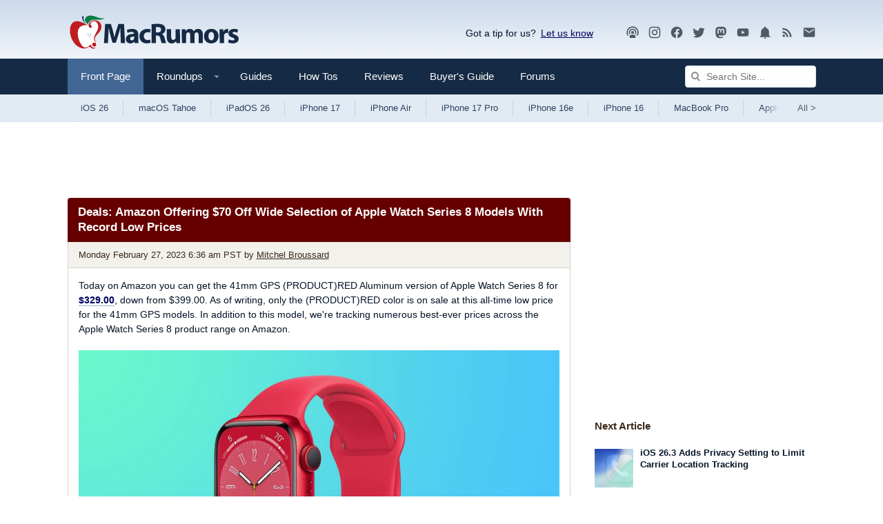

--- FILE ---
content_type: text/plain; charset=utf-8
request_url: https://ads.adthrive.com/http-api/cv2
body_size: 4066
content:
{"om":["00xbjwwl","0929nj63","0g8i9uvz","0iyi1awv","0p298ycs8g7","0pycs8g7","0rfyztve","0sm4lr19","0y0basn0","1","1011_302_56233470","1011_302_56233497","1028_8728253","10310289136970_559920874","10310289136970_567405564","10310289136970_574253771","11142692","11509227","11769254","11896988","12010084","12010088","12168663","12171164","12176509","124843_10","124848_8","12952198","1453468","1606221","1611092","17_24683312","17_24766976","17x0742b","1819l5qo","1891/84814","1891/85325","199356166","1dynz4oo","1ftzvfyu","1hq8r86w","1szmtd70","206_503677","2132:42828302","2132:44129108","2132:44764946","2132:45327624","2132:45327625","2132:45562715","2132:46038651","2179:578606630524081767","2249:512188092","2249:650628539","2249:650628575","2249:650628582","2249:672917470","2249:680353640","2249:691910064","2249:691914577","2307:0pycs8g7","2307:1ftzvfyu","2307:1szmtd70","2307:3d4r29fd","2307:4etfwvf1","2307:5vb39qim","2307:6mrds7pc","2307:7xb3th35","2307:8linfb0q","2307:8orkh93v","2307:9krcxphu","2307:ahnxpq60","2307:bbmp7y9z","2307:bu0fzuks","2307:c1hsjx06","2307:c2fv14pu","2307:cjsd6ifa","2307:cuudl2xr","2307:cv0h9mrv","2307:da4ry5vp","2307:dt8ncuzh","2307:ez8lh6cn","2307:f3tdw9f3","2307:fqeh4hao","2307:g6418f73","2307:g749lgab","2307:ge4000vb","2307:gsr6rila","2307:hffavbt7","2307:k0csqwfi","2307:kk5768bd","2307:o0qyxun9","2307:o2s05iig","2307:pi9dvb89","2307:plth4l1a","2307:r0u09phz","2307:r6vl3f1t","2307:revf1erj","2307:s4s41bit","2307:sj78qu8s","2307:u4atmpu4","2307:v958nz4c","2307:vw7814n5","2307:x7xpgcfc","2307:z2zvrgyz","2307:zbtz7ea1","2307:zisbjpsl","2307:zjn6yvkc","2307:zw6jpag6","23266973","23422064","23595974","2409_25495_176_CR52092921","2409_25495_176_CR52092923","2409_25495_176_CR52238180","24525570","24598434","24598437","24655291","24694775","24694776","24694792","24694809","24694815","24732876","248492122","24xairda","25_53v6aquw","25_8b5u826e","25_utberk8n","25_yi6qlg3p","262808","2662_200562_8172720","2676:86739509","2676:86739704","2709prc8","2715_9888_440665","29414696","29414711","2jjp1phz","3018/3e34a51eb1f2e49fb09d3e43479b3e61","3018/c22a2b2e35a5aadf56630e595cced90f","308_125203_19","308_125204_13","31809564","33603859","33604490","33605623","33637455","34182009","34552895","3646_185414_T26335189","3646_185414_T26469746","3646_185414_T26469802","3658_136236_x7xpgcfc","3658_15038_0c8tzhqm","3658_15078_87gc0tji","3658_15078_cuudl2xr","3658_15078_fqeh4hao","3658_15078_revf1erj","3658_15106_u4atmpu4","3658_18008_ahnxpq60","3658_203382_f3tdw9f3","3658_203382_z2zvrgyz","3658_211122_5vb39qim","3658_22070_nzstcsfu","3658_229286_1819l5qo","3658_629667_of8dd9pr","3702_139777_24765483","3745kao5","381513943572","38495746","3898_19348_T26208987","3LMBEkP-wis","3c5dkic6","3v2n6fcp","40209386","409_189409","409_216386","409_223599","409_225976","409_225978","409_226321","409_226322","409_226352","409_227223","409_227226","409_228370","4111IP31KS13125135_13","41748106","43919985","43a7ptxe","44023623","440665","45327631","458901553568","46036511","46039824","485027845327","48629971","49123013","49199529","4941614","4941618","4947806","4972640","4etfwvf1","4fk9nxse","4mmcjpc4","4n9mre1i","4z9jua9x","51372397","51372410","52032031","52366877","523_354_85341","52qaclee","53v6aquw","5510:f7u6bcn5","5510:mznp7ktv","5510:quk7w53j","5510:r6vl3f1t","5510:u4atmpu4","5510:ycxmeyu6","557_409_228105","557_409_228349","557_409_228353","55826909","558_93_u4atmpu4","564549740","59780459","59856354","59873230","5vb39qim","60146355","60157556","60325468","60398502","60398729","60638194","61524915","618576351","618876699","61900406","619089559","61916211","61916225","61916229","61932920","62187798","627309156","627309159","627506665","628013474","628015148","628086965","628153053","628153173","628222860","628223277","628360579","628360582","628444259","628444262","628444349","628444433","628444439","628456310","628456382","628456391","628456403","628622163","628622169","628622172","628622178","628622241","628622244","628622247","628622250","628683371","628687043","628687157","628687460","628687463","628803013","628841673","629007394","629009180","629167998","629168001","629168010","629168565","629171196","629171202","62978887","630137823","630928655","636910768489","6547_67916_HlotzL1juvR3i0s2wD5z","6547_67916_WXubtzq0NxNYggCp87v4","6547_67916_nUcyD0NQO50akUfpcTeF","659216891404","673375558002","680_99480_700109389","680_99480_700109391","680_99480_700109393","682642981","690_99485_1610326728","697876997","697893306","6ejtrnf9","6mrds7pc","6tj9m7jw","6uykb2q5","702397981","702423494","702769617","704475669","704889081","705115233","705115523","705116521","705127202","707981262","70_83464438","70_83464449","70_83464450","725307849769","7354_217088_86434096","74243_74_17415009","74243_74_18364017","74243_74_18364062","74243_74_18364087","74243_74_18364134","74_462095643","74wv3qdx","76mreekc","79515074","7969_149355_44764946","7969_149355_45562715","7969_149355_45999649","7969_149355_46039894","79ju1d1h","7fc6xgyo","7qevw67b","7qkajqck","7sf7w6kh","7x298b3th35","7xb3th35","7yz8chnz","807vuait","8160967","8193078","83464438","83464439","85402401","85444966","85943196","85987364","86087917","86698370","86925937","86991452","87gc0tji","8831024240_564549740","8l298infb0q","8linfb0q","8orkh93v","9010/6d6f4081f445bfe6dd30563fe3476ab4","9057/0328842c8f1d017570ede5c97267f40d","9057/211d1f0fa71d1a58cabee51f2180e38f","90_12952198","965gfa0s","99q18eux","9b298emdp1b","9bemdp1b","NplsJAxRH1w","a3ts2hcp","a566o9hb","a7wye4jw","ad6783io","af9kspoi","ahnxpq60","ascierwp","axihqhfq","ay2adghj","bbmp7y9z","bc5edztw","bd5xg6f6","bu0fzuks","c1hsjx06","c7z0h277","cjsd6ifa","cr-2azmi2ttu9vd","cr-2azmi2ttuatj","cr-2azmi2ttubwe","cr-2azmi2ttubxe","cr-6imfabtvu9vd","cr-6ovjht2eu9vd","cr-6ovjht2euatj","cr-a9s2xe6vubwj","cr-a9t13k0pubwj","cr-aaqt0j8vubwj","cr-aaw20e3rubwj","cr-aawz3f0subwj","cr-aawz3f3uubwj","cr-g7ywwk2qvft","cr-g7ywwk5qvft","cr-g7ywwk7qvft","cr223-dewy3f6qxeu","cuudl2xr","cv0h9mrv","cymho2zs","d8cd5454-b141-45b1-a071-53cd75284c2a","da4ry5vp","de66hk0y","dsugp5th","dt8ncuzh","dwghal43","eal0nev6","extremereach_creative_76559239","ez8lh6cn","f3h9fqou","f3tdw9f3","f5jxtba9","f6ik4wlr","f7u6bcn5","fadqqb1c","fjzzyur4","fq298eh4hao","fqeh4hao","ft79er7MHcU","g29thswx","g33ctchk","g749lgab","gn3plkq1","h5p8x4yp","hbje7ofi","hdzdphmr","hf298qgqvcv","hffavbt7","hfqgqvcv","hwr63jqc","i2aglcoy","i90isgt0","iaqttatc","j39smngx","jlqm3ol6","jsy1a3jk","k0csqwfi","k2xfz54q","k8b2vse7","knoebx5v","l4p5cwls","ll77hviy","lxlnailk","mmr74uc4","mne39gsk","mnzinbrt","muaxvglt","mz6snrrk","n3egwnq7","nnkhm999","nx53afwv","o2s05iig","o5xj653n","of8dd9pr","off735cj","oj70mowv","onn09e1VWXU","ooo6jtia","op9gtamy","oz31jrd0","pfdpikea","pi2986u4hm4","pkydekxi","pl298th4l1a","plth4l1a","pz8lwofu","q9plh3qd","qqvgscdx","qt09ii59","quk7w53j","quuhpp2i","r0u09phz","r6vl3f1t","rnvjtx7r","rrlikvt1","s4s41bit","sc0ju1st","scpvMntwtuw","szng7r8g","t2dlmwva","t2uhnbes","ti0s3bz3","tlbbqljf","u2x4z0j8","u4atmpu4","ujl9wsn7","umq7ucle","v8v6h2i5","vdcb5d4i","vdpy7l2e","vj7hzkpp","wdpfp43w","wih2rdv3","wq5j4s9t","wvuhrb6o","x61c6oxa","xjtl1v34","xldvfdsg","xncaqh7c","xszg0ebh","y141rtv6","yck56l4i","ycxmeyu6","ygwxiaon","yi6qlg3p","z2zvrgyz","z8p3j18i","zaiy3lqy","zep75yl2","zfexqyi5","zisbjpsl","zpm9ltrh","zsvdh1xi","7979132","7979135"],"pmp":[],"adomains":["123notices.com","1md.org","about.bugmd.com","acelauncher.com","adameve.com","akusoli.com","allyspin.com","askanexpertonline.com","atomapplications.com","bassbet.com","betsson.gr","biz-zone.co","bizreach.jp","braverx.com","bubbleroom.se","bugmd.com","buydrcleanspray.com","byrna.com","capitaloneshopping.com","clarifion.com","combatironapparel.com","controlcase.com","convertwithwave.com","cotosen.com","countingmypennies.com","cratedb.com","croisieurope.be","cs.money","dallasnews.com","definition.org","derila-ergo.com","dhgate.com","dhs.gov","displate.com","easyprint.app","easyrecipefinder.co","fabpop.net","familynow.club","fla-keys.com","folkaly.com","g123.jp","gameswaka.com","getbugmd.com","getconsumerchoice.com","getcubbie.com","gowavebrowser.co","gowdr.com","gransino.com","grosvenorcasinos.com","guard.io","hero-wars.com","holts.com","instantbuzz.net","itsmanual.com","jackpotcitycasino.com","justanswer.com","justanswer.es","la-date.com","lightinthebox.com","liverrenew.com","local.com","lovehoney.com","lulutox.com","lymphsystemsupport.com","manualsdirectory.org","meccabingo.com","medimops.de","mensdrivingforce.com","millioner.com","miniretornaveis.com","mobiplus.me","myiq.com","national-lottery.co.uk","naturalhealthreports.net","nbliver360.com","nikke-global.com","nordicspirit.co.uk","nuubu.com","onlinemanualspdf.co","original-play.com","outliermodel.com","paperela.com","paradisestays.site","parasiterelief.com","peta.org","photoshelter.com","plannedparenthood.org","playvod-za.com","printeasilyapp.com","printwithwave.com","profitor.com","quicklearnx.com","quickrecipehub.com","rakuten-sec.co.jp","rangeusa.com","refinancegold.com","robocat.com","royalcaribbean.com","saba.com.mx","shift.com","simple.life","spinbara.com","systeme.io","taboola.com","tackenberg.de","temu.com","tenfactorialrocks.com","theoceanac.com","topaipick.com","totaladblock.com","usconcealedcarry.com","vagisil.com","vegashero.com","vegogarden.com","veryfast.io","viewmanuals.com","viewrecipe.net","votervoice.net","vuse.com","wavebrowser.co","wavebrowserpro.com","weareplannedparenthood.org","xiaflex.com","yourchamilia.com"]}